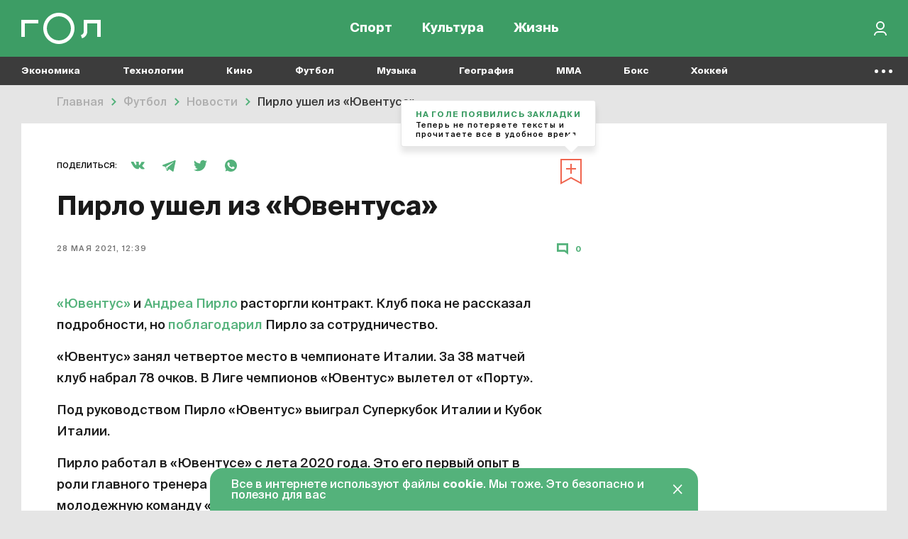

--- FILE ---
content_type: text/html; charset=UTF-8
request_url: https://gol.ru/news/11580-pirlo-usel-iz-uventusa
body_size: 14446
content:
<!DOCTYPE html>
<html>
<head>
        <script>
    window.dataLayer = [];
    window.ym_user_params = 'Guest';
    </script>
    <meta charset="UTF-8">
    <meta name="viewport" content="width=device-width, initial-scale=1, maximum-scale=1">
    <meta name="facebook-domain-verification" content="6gkpq6el7kvacej5yhyurrt74th5s0"/>
    <meta name="yandex-verification" content="32d5fb1824b9091c"/>
    <meta name="verify-admitad" content="04c2f1db67"/>
    <meta name="csrf-param" content="_csrf-frontend">
<meta name="csrf-token" content="J10PQy_Em4zVU-TDQTxraCxH7bpA3V7SvEBTYtevmt1qNX8tTOn3v5s03bYQc1IiYBWegy6tG-D1LRsLtder8A==">
    <title>Пирло ушел из «Ювентуса» | Гол.ру</title>
    <meta name="description" content="«Ювентус» и Андреа Пирло расторгли контракт.  Клуб пока не дал подробности, но поблагодарил Пирло за сотрудничество. «Ювентус» занял четвертое место в чемпионате Италии.  За 38 матчей клуб набрал 78 очков. В Лиге чемпионов «Ювентус» вылетел от «Порту». Пирло работал в «Ювентусе» с лета 2020 года.  Это его первый опыт в роли главного тренера первой команды.">
<meta property="og:title" content="Пирло ушел из «Ювентуса»">
<meta property="og:url" content="https://gol.ru/news/11580-pirlo-usel-iz-uventusa">
<meta property="og:image" content="https://165dc6ae-1b27-4856-8ca7-b1edf208847c.selcdn.net/images/original/materials/socials/11580/fb55c74ce1c3fad87735b97d79246885c2.jpg">
<meta property="og:image:alt" content="Пирло ушел из «Ювентуса»">
<meta property="og:image:type" content="image/jpeg">
<meta property="og:image:width" content="1200">
<meta property="og:image:height" content="630">
<meta property="og:type" content="article">
<meta property="og:description" content="Клуб поблагодарил его заявлением на сайте.">
<meta property="twitter:card" content="summary_large_image">
<meta property="twitter:site" content="@Golrusuper">
<meta property="twitter:title" content="Пирло ушел из «Ювентуса»">
<meta property="twitter:description" content="Клуб поблагодарил его заявлением на сайте.">
<meta property="twitter:image" content="https://165dc6ae-1b27-4856-8ca7-b1edf208847c.selcdn.net/images/original/materials/socials/11580/fb55c74ce1c3fad87735b97d79246885c2.jpg">
<meta property="twitter:creator" content="@Golrusuper">
<meta property="twitter:image:alt" content="Пирло ушел из «Ювентуса»">
<meta property="twitter:url" content="https://gol.ru/news/11580-pirlo-usel-iz-uventusa">
<meta property="vk:image" content="https://165dc6ae-1b27-4856-8ca7-b1edf208847c.selcdn.net/images/original/materials/socials/11580/vk3ae13c12b789a5c2d9811c478389ec4d.jpg">
<link href="//top-fwz1.mail.ru" rel="preconnect">
<link href="//mc.yandex.ru" rel="preconnect">
<link href="//www.google-analytics.com" rel="preconnect">
<link href="//googletagmanager.com" rel="preconnect">
<link href="https://165dc6ae-1b27-4856-8ca7-b1edf208847c.selcdn.net" rel="preconnect">
<link href="https://gol.ru/news/11580-pirlo-usel-iz-uventusa" rel="canonical">
<link href="https://gol.ru/news/11580/amp?type=amp" rel="amphtml">
<link href="https://gol.ru/news-google/rss.xml" rel="self">
<link href="https://pubsubhubbub.appspot.com/" rel="hub">
<link href="https://google.com" rel="dns-prefetch" crossorigin="">
<link href="https://vk.com" rel="dns-prefetch" crossorigin="">
<link href="https://instagram.com" rel="dns-prefetch" crossorigin="">
<link href="https://twitter.com" rel="dns-prefetch" crossorigin="">
<link href="https://youtube.com" rel="dns-prefetch" crossorigin="">
<link href="/favicon/favicon_32.png" rel="icon" sizes="32x32">
<link href="/favicon/favicon_48.png" rel="icon" sizes="48x48">
<link href="/favicon/favicon_96.png" rel="icon" sizes="96x96">
<link href="/favicon/favicon_144.png" rel="icon" sizes="144x144">
<link href="/favicon/favicon_192.png" rel="icon" sizes="192x192">
<link href="/favicon/favicon_256.png" rel="icon" sizes="256x256">
<link href="/favicon/favicon_384.png" rel="icon" sizes="384x384">
<link href="/favicon/favicon_512.png" rel="icon" sizes="512x512">
<link href="/favicon/favicon_57.png" rel="apple-touch-icon" sizes="57x57">
<link href="/favicon/favicon_60.png" rel="apple-touch-icon" sizes="60x60">
<link href="/favicon/favicon_72.png" rel="apple-touch-icon" sizes="72x72">
<link href="/favicon/favicon_76.png" rel="apple-touch-icon" sizes="76x76">
<link href="/favicon/favicon_114.png" rel="apple-touch-icon" sizes="114x114">
<link href="/favicon/favicon_120.png" rel="apple-touch-icon" sizes="120x120">
<link href="/favicon/favicon_152.png" rel="apple-touch-icon" sizes="152x152">
<link href="/favicon/favicon_180.png" rel="apple-touch-icon" sizes="180x180">
<link href="https://165dc6ae-1b27-4856-8ca7-b1edf208847c.selcdn.net/dist/assets/materials.js?v=1744291362" rel="preload" as="script">
<link href="https://165dc6ae-1b27-4856-8ca7-b1edf208847c.selcdn.net/dist/assets/materials.css?v=1744291362" rel="preload" as="style">
<link href="https://www.google.com/recaptcha/api.js" rel="preload" as="script">
<link href="https://165dc6ae-1b27-4856-8ca7-b1edf208847c.selcdn.net/dist/assets/materials.css?v=1744291362" rel="stylesheet">
<script src="https://yandex.ru/ads/system/header-bidding.js" async="async"></script>
<script src="https://ads.digitalcaramel.com/js/gol.ru.js" async="async"></script>    
<!-- Google Tag Manager -->
<script>(function(w,d,s,l,i){w[l]=w[l]||[];w[l].push({'gtm.start':
            new Date().getTime(),event:'gtm.js'});var f=d.getElementsByTagName(s)[0],
        j=d.createElement(s),dl=l!='dataLayer'?'&l='+l:'';j.async=true;j.src=
        'https://www.googletagmanager.com/gtm.js?id='+i+dl;f.parentNode.insertBefore(j,f);
    })(window,document,'script','dataLayer','GTM-KR4J5C3');</script>
<!-- End Google Tag Manager -->
    
<!-- Yandex.RTB -->
<script>window.yaContextCb=window.yaContextCb||[]</script>
<script src="https://yandex.ru/ads/system/context.js" async></script>

    
    
    <script type="text/javascript">
        window.httpAccept = 'text/html,application/xhtml+xml,application/xml;q=0.9,image/webp,image/apng,*/*;q=0.8,application/signed-exchange;v=b3;q=0.9';
    </script>
</head>
<body class="wrapper">

<!-- Google Tag Manager (noscript) -->
<noscript><iframe src="https://www.googletagmanager.com/ns.html?id=GTM-KR4J5C3"
                  height="0" width="0" style="display:none;visibility:hidden"></iframe></noscript>
<!-- End Google Tag Manager (noscript) -->

<header id="wrapper__header" class="wrapper__header">
    

<div class="header-wrapper">
    <nav class="header">
        <div class="header__inner">
            <div class="header__logo">
                <a href="/"><div class="header__logo-inner"></div></a>            </div>
            <div class="header__menu-wrapper">
                
<div class="header-menu">
            <div class="header-menu__item-wrapper header-menu__item-wrapper--temporarily-hide ">
            
<div class="header-menu-item   ">
    <a href="/my-gol" rel="" style="">Moй гол</a></div>
        </div>
            <div class="header-menu__item-wrapper  ">
            
<div class="header-menu-item   ">
    <a href="/sport" rel="" style="">Спорт</a></div>
        </div>
            <div class="header-menu__item-wrapper  ">
            
<div class="header-menu-item   ">
    <a href="/culture" rel="" style="">Культура</a></div>
        </div>
            <div class="header-menu__item-wrapper  ">
            
<div class="header-menu-item   ">
    <a href="/life" rel="" style="">Жизнь</a></div>
        </div>
    </div>
            </div>

            <div class="header__right-part">
                <div class="header__actions-wrapper">
                    
<div class="header-search"></div>
                                        
    <div class="header-in-out header-in-out__signin" data-tooltip="Войти">
        <button type="button" id="signin-button" data-toggle="modal" data-target="#signup-social" data-modal="color"></button>    </div>
                </div>
            </div>
        </div>
    </nav>
    <nav class="header-mobile">
        <div class="header-mobile__inner">
            
<div class="header-menu">
            <div class="header-menu__item-wrapper header-menu__item-wrapper--temporarily-hide ">
            
<div class="header-menu-item   ">
    <a href="/my-gol" rel="" style="">Moй гол</a></div>
        </div>
            <div class="header-menu__item-wrapper  ">
            
<div class="header-menu-item   ">
    <a href="/sport" rel="" style="">Спорт</a></div>
        </div>
            <div class="header-menu__item-wrapper  ">
            
<div class="header-menu-item   ">
    <a href="/culture" rel="" style="">Культура</a></div>
        </div>
            <div class="header-menu__item-wrapper  ">
            
<div class="header-menu-item   ">
    <a href="/life" rel="" style="">Жизнь</a></div>
        </div>
    </div>
        </div>
    </nav>
</div>

<div class="nav-list--hidden">
            <div class="nav-list__item dropdown " data-container-id="nav-list-item-1"><a class="nav-list__item-link" href="https://gol.ru/economy">Экономика</a><div class="nav-list__item-dropdown dropdown-menu">
    <div class="nav-list-dropdown">
        <div class="nav-list-dropdown__side">
                            <div class="nav-list-dropdown__side-item"><a href="https://gol.ru/economy/materials">Материалы</a></div>                    </div>
        <div class="nav-list-dropdown__body">
            <div class="nav-list-dropdown__columns">
                                                                </div>
        </div>
    </div>
</div>
</div>            <div class="nav-list__item dropdown " data-container-id="nav-list-item-2"><a class="nav-list__item-link" href="https://gol.ru/technology">Технологии</a><div class="nav-list__item-dropdown dropdown-menu">
    <div class="nav-list-dropdown">
        <div class="nav-list-dropdown__side">
                            <div class="nav-list-dropdown__side-item"><a href="https://gol.ru/technology/materials">Материалы</a></div>                    </div>
        <div class="nav-list-dropdown__body">
            <div class="nav-list-dropdown__columns">
                                                                                                    </div>
        </div>
    </div>
</div>
</div>            <div class="nav-list__item dropdown " data-container-id="nav-list-item-3"><a class="nav-list__item-link" href="https://gol.ru/movie">Кино</a><div class="nav-list__item-dropdown dropdown-menu">
    <div class="nav-list-dropdown">
        <div class="nav-list-dropdown__side">
                            <div class="nav-list-dropdown__side-item"><a href="https://gol.ru/movie/materials">Материалы</a></div>                            <div class="nav-list-dropdown__side-item"><a href="https://gol.ru/movie/news">Новости</a></div>                    </div>
        <div class="nav-list-dropdown__body">
            <div class="nav-list-dropdown__columns">
                            </div>
        </div>
    </div>
</div>
</div>            <div class="nav-list__item dropdown " data-container-id="nav-list-item-4"><a class="nav-list__item-link" href="https://gol.ru/football">Футбол</a><div class="nav-list__item-dropdown dropdown-menu">
    <div class="nav-list-dropdown">
        <div class="nav-list-dropdown__side">
                            <div class="nav-list-dropdown__side-item"><a href="https://gol.ru/football/team">Сборные</a></div>                            <div class="nav-list-dropdown__side-item"><a href="https://gol.ru/football/clubs">Клубы</a></div>                            <div class="nav-list-dropdown__side-item"><a href="https://gol.ru/football/match">Матчи</a></div>                            <div class="nav-list-dropdown__side-item"><a href="https://gol.ru/football/schedule">Календарь</a></div>                            <div class="nav-list-dropdown__side-item"><a href="https://gol.ru/football/results">Результаты</a></div>                            <div class="nav-list-dropdown__side-item"><a href="https://gol.ru/football/materials">Материалы</a></div>                            <div class="nav-list-dropdown__side-item"><a href="https://gol.ru/football/news">Новости</a></div>                            <div class="nav-list-dropdown__side-item"><a href="https://gol.ru/football/footballers">Футболисты</a></div>                            <div class="nav-list-dropdown__side-item"><a href="https://gol.ru/football/tournament">Турниры</a></div>                            <div class="nav-list-dropdown__side-item"><a href="https://gol.ru/football/table">Таблица</a></div>                    </div>
        <div class="nav-list-dropdown__body">
            <div class="nav-list-dropdown__columns">
                                                                                                            
<div class="nav-list-dropdown__column">
            <a href="https://gol.ru/football/tournament/liga-cempionov" class="nav-list-dropdown__column-item">
            <div class="nav-list-dropdown__column-image nav-list-dropdown__column-image--tournament">
                            </div>
            <div class="nav-list-dropdown__column-title">Лига чемпионов</div>
        </a>
            <a href="https://gol.ru/football/clubs/slaviamozyr" class="nav-list-dropdown__column-item">
            <div class="nav-list-dropdown__column-image nav-list-dropdown__column-image--tournament">
                            </div>
            <div class="nav-list-dropdown__column-title">Славия Мозырь</div>
        </a>
            <a href="https://gol.ru/football/coach/feliksmagat" class="nav-list-dropdown__column-item">
            <div class="nav-list-dropdown__column-image nav-list-dropdown__column-image--tournament">
                            </div>
            <div class="nav-list-dropdown__column-title">Феликс Магат</div>
        </a>
            <a href="https://gol.ru/football/footballers/nolbertosolano" class="nav-list-dropdown__column-item">
            <div class="nav-list-dropdown__column-image nav-list-dropdown__column-image--tournament">
                            </div>
            <div class="nav-list-dropdown__column-title">Нолберто Солано</div>
        </a>
            <a href="https://gol.ru/football/footballers/urijzevnov" class="nav-list-dropdown__column-item">
            <div class="nav-list-dropdown__column-image nav-list-dropdown__column-image--tournament">
                            </div>
            <div class="nav-list-dropdown__column-title">Юрий Жевнов</div>
        </a>
            <a href="https://gol.ru/football/clubs/dinamominsk" class="nav-list-dropdown__column-item">
            <div class="nav-list-dropdown__column-image nav-list-dropdown__column-image--tournament">
                            </div>
            <div class="nav-list-dropdown__column-title">Динамо Минск</div>
        </a>
            <a href="https://gol.ru/football/clubs/naftan" class="nav-list-dropdown__column-item">
            <div class="nav-list-dropdown__column-image nav-list-dropdown__column-image--tournament">
                            </div>
            <div class="nav-list-dropdown__column-title">Нафтан</div>
        </a>
            <a href="https://gol.ru/football/clubs/sluck" class="nav-list-dropdown__column-item">
            <div class="nav-list-dropdown__column-image nav-list-dropdown__column-image--tournament">
                            </div>
            <div class="nav-list-dropdown__column-title">Слуцк</div>
        </a>
            <a href="https://gol.ru/football/footballers/dzejkoblekheto" class="nav-list-dropdown__column-item">
            <div class="nav-list-dropdown__column-image nav-list-dropdown__column-image--tournament">
                            </div>
            <div class="nav-list-dropdown__column-title">Джейкоб Лекхето</div>
        </a>
            <a href="https://gol.ru/football/footballers/raul" class="nav-list-dropdown__column-item">
            <div class="nav-list-dropdown__column-image nav-list-dropdown__column-image--tournament">
                            </div>
            <div class="nav-list-dropdown__column-title">Рауль</div>
        </a>
            <a href="https://gol.ru/football/person/aleksanderceferin" class="nav-list-dropdown__column-item">
            <div class="nav-list-dropdown__column-image nav-list-dropdown__column-image--tournament">
                            </div>
            <div class="nav-list-dropdown__column-title">Александер Чеферин</div>
        </a>
            <a href="https://gol.ru/football/footballers/mariogetce" class="nav-list-dropdown__column-item">
            <div class="nav-list-dropdown__column-image nav-list-dropdown__column-image--tournament">
                            </div>
            <div class="nav-list-dropdown__column-title">Марио Гетце</div>
        </a>
    </div>
                                                                        
<div class="nav-list-dropdown__column">
            <a href="/football/tournament/rpl" class="nav-list-dropdown__column-item">
            <div class="nav-list-dropdown__column-image nav-list-dropdown__column-image--tournament">
                                    <noscript class="loading-lazy">
                        <img src="https://165dc6ae-1b27-4856-8ca7-b1edf208847c.selcdn.net/images/original/divisions/logos/1/88.webp" alt="РПЛ Турнир" loading="lazy">                    </noscript>
                            </div>
            <div class="nav-list-dropdown__column-title">РПЛ</div>
        </a>
            <a href="/football/tournament/champions-league" class="nav-list-dropdown__column-item">
            <div class="nav-list-dropdown__column-image nav-list-dropdown__column-image--tournament">
                                    <noscript class="loading-lazy">
                        <img src="https://165dc6ae-1b27-4856-8ca7-b1edf208847c.selcdn.net/images/original/divisions/logos/4/90.webp" alt="Лига чемпионов Турнир" loading="lazy">                    </noscript>
                            </div>
            <div class="nav-list-dropdown__column-title">Лига чемпионов</div>
        </a>
            <a href="/football/tournament/europa-league" class="nav-list-dropdown__column-item">
            <div class="nav-list-dropdown__column-image nav-list-dropdown__column-image--tournament">
                                    <noscript class="loading-lazy">
                        <img src="https://165dc6ae-1b27-4856-8ca7-b1edf208847c.selcdn.net/images/original/divisions/logos/5/91.webp" alt="Лига Европы Турнир" loading="lazy">                    </noscript>
                            </div>
            <div class="nav-list-dropdown__column-title">Лига Европы</div>
        </a>
            <a href="/football/tournament/europa-conference-league" class="nav-list-dropdown__column-item">
            <div class="nav-list-dropdown__column-image nav-list-dropdown__column-image--tournament">
                                    <noscript class="loading-lazy">
                        <img src="https://165dc6ae-1b27-4856-8ca7-b1edf208847c.selcdn.net/images/original/divisions/logos/41/116.webp" alt="Лига конференций Турнир" loading="lazy">                    </noscript>
                            </div>
            <div class="nav-list-dropdown__column-title">Лига конференций</div>
        </a>
            <a href="/football/tournament/epl" class="nav-list-dropdown__column-item">
            <div class="nav-list-dropdown__column-image nav-list-dropdown__column-image--tournament">
                                    <noscript class="loading-lazy">
                        <img src="https://165dc6ae-1b27-4856-8ca7-b1edf208847c.selcdn.net/images/original/divisions/logos/2/92.webp" alt="АПЛ Турнир" loading="lazy">                    </noscript>
                            </div>
            <div class="nav-list-dropdown__column-title">АПЛ</div>
        </a>
            <a href="/football/tournament/seria-a" class="nav-list-dropdown__column-item">
            <div class="nav-list-dropdown__column-image nav-list-dropdown__column-image--tournament">
                                    <noscript class="loading-lazy">
                        <img src="https://165dc6ae-1b27-4856-8ca7-b1edf208847c.selcdn.net/images/original/divisions/logos/6/93.webp" alt="Серия А Турнир" loading="lazy">                    </noscript>
                            </div>
            <div class="nav-list-dropdown__column-title">Серия А</div>
        </a>
            <a href="/football/tournament/primera" class="nav-list-dropdown__column-item">
            <div class="nav-list-dropdown__column-image nav-list-dropdown__column-image--tournament">
                                    <noscript class="loading-lazy">
                        <img src="https://165dc6ae-1b27-4856-8ca7-b1edf208847c.selcdn.net/images/original/divisions/logos/8/94.webp" alt="Примера Турнир" loading="lazy">                    </noscript>
                            </div>
            <div class="nav-list-dropdown__column-title">Примера</div>
        </a>
            <a href="/football/tournament/bundesliga" class="nav-list-dropdown__column-item">
            <div class="nav-list-dropdown__column-image nav-list-dropdown__column-image--tournament">
                                    <noscript class="loading-lazy">
                        <img src="https://165dc6ae-1b27-4856-8ca7-b1edf208847c.selcdn.net/images/original/divisions/logos/7/95.webp" alt="Бундеслига Турнир" loading="lazy">                    </noscript>
                            </div>
            <div class="nav-list-dropdown__column-title">Бундеслига</div>
        </a>
            <a href="/football/tournament/ligue-1" class="nav-list-dropdown__column-item">
            <div class="nav-list-dropdown__column-image nav-list-dropdown__column-image--tournament">
                                    <noscript class="loading-lazy">
                        <img src="https://165dc6ae-1b27-4856-8ca7-b1edf208847c.selcdn.net/images/original/divisions/logos/9/96.webp" alt="Лига 1 Турнир" loading="lazy">                    </noscript>
                            </div>
            <div class="nav-list-dropdown__column-title">Лига 1</div>
        </a>
            <a href="/football/tournament/fnl" class="nav-list-dropdown__column-item">
            <div class="nav-list-dropdown__column-image nav-list-dropdown__column-image--tournament">
                                    <noscript class="loading-lazy">
                        <img src="https://165dc6ae-1b27-4856-8ca7-b1edf208847c.selcdn.net/images/original/divisions/logos/17/97.webp" alt="Первая лига Турнир" loading="lazy">                    </noscript>
                            </div>
            <div class="nav-list-dropdown__column-title">Первая лига</div>
        </a>
            <a href="/football/tournament/cup-premier" class="nav-list-dropdown__column-item">
            <div class="nav-list-dropdown__column-image nav-list-dropdown__column-image--tournament">
                                    <noscript class="loading-lazy">
                        <img src="https://165dc6ae-1b27-4856-8ca7-b1edf208847c.selcdn.net/images/original/divisions/logos/44/123.webp" alt="Кубок PARI Премьер Турнир" loading="lazy">                    </noscript>
                            </div>
            <div class="nav-list-dropdown__column-title">Кубок PARI Премьер</div>
        </a>
    </div>
                            </div>
        </div>
    </div>
</div>
</div>            <div class="nav-list__item dropdown " data-container-id="nav-list-item-5"><a class="nav-list__item-link" href="https://gol.ru/music">Музыка</a><div class="nav-list__item-dropdown dropdown-menu">
    <div class="nav-list-dropdown">
        <div class="nav-list-dropdown__side">
                            <div class="nav-list-dropdown__side-item"><a href="https://gol.ru/music/materials">Материалы</a></div>                            <div class="nav-list-dropdown__side-item"><a href="https://gol.ru/music/news">Новости</a></div>                    </div>
        <div class="nav-list-dropdown__body">
            <div class="nav-list-dropdown__columns">
                            </div>
        </div>
    </div>
</div>
</div>            <div class="nav-list__item dropdown " data-container-id="nav-list-item-6"><a class="nav-list__item-link" href="https://gol.ru/geography">География</a><div class="nav-list__item-dropdown dropdown-menu">
    <div class="nav-list-dropdown">
        <div class="nav-list-dropdown__side">
                            <div class="nav-list-dropdown__side-item"><a href="https://gol.ru/geography/materials">Материалы</a></div>                    </div>
        <div class="nav-list-dropdown__body">
            <div class="nav-list-dropdown__columns">
                                                                                                    </div>
        </div>
    </div>
</div>
</div>            <div class="nav-list__item dropdown " data-container-id="nav-list-item-7"><a class="nav-list__item-link" href="https://gol.ru/mma">MMA</a><div class="nav-list__item-dropdown dropdown-menu">
    <div class="nav-list-dropdown">
        <div class="nav-list-dropdown__side">
                            <div class="nav-list-dropdown__side-item"><a href="https://gol.ru/mma/materials">Материалы</a></div>                            <div class="nav-list-dropdown__side-item"><a href="https://gol.ru/mma/news">Новости</a></div>                    </div>
        <div class="nav-list-dropdown__body">
            <div class="nav-list-dropdown__columns">
                            </div>
        </div>
    </div>
</div>
</div>            <div class="nav-list__item dropdown " data-container-id="nav-list-item-8"><a class="nav-list__item-link" href="https://gol.ru/boxing">Бокс</a><div class="nav-list__item-dropdown dropdown-menu">
    <div class="nav-list-dropdown">
        <div class="nav-list-dropdown__side">
                            <div class="nav-list-dropdown__side-item"><a href="https://gol.ru/boxing/materials">Материалы</a></div>                            <div class="nav-list-dropdown__side-item"><a href="https://gol.ru/boxing/news">Новости</a></div>                    </div>
        <div class="nav-list-dropdown__body">
            <div class="nav-list-dropdown__columns">
                            </div>
        </div>
    </div>
</div>
</div>            <div class="nav-list__item dropdown " data-container-id="nav-list-item-9"><a class="nav-list__item-link" href="https://gol.ru/hockey">Хоккей</a><div class="nav-list__item-dropdown dropdown-menu">
    <div class="nav-list-dropdown">
        <div class="nav-list-dropdown__side">
                            <div class="nav-list-dropdown__side-item"><a href="https://gol.ru/hockey/materials">Материалы</a></div>                            <div class="nav-list-dropdown__side-item"><a href="https://gol.ru/hockey/news">Новости</a></div>                    </div>
        <div class="nav-list-dropdown__body">
            <div class="nav-list-dropdown__columns">
                            </div>
        </div>
    </div>
</div>
</div>            <div class="nav-list__item dropdown " data-container-id="nav-list-item-10"><a class="nav-list__item-link" href="https://gol.ru/space">Космос</a><div class="nav-list__item-dropdown dropdown-menu">
    <div class="nav-list-dropdown">
        <div class="nav-list-dropdown__side">
                            <div class="nav-list-dropdown__side-item"><a href="https://gol.ru/space/materials">Материалы</a></div>                    </div>
        <div class="nav-list-dropdown__body">
            <div class="nav-list-dropdown__columns">
                                                                                                    </div>
        </div>
    </div>
</div>
</div>            <div class="nav-list__item dropdown " data-container-id="nav-list-item-11"><a class="nav-list__item-link" href="https://gol.ru/chto-gde-kogda">ЧГК</a><div class="nav-list__item-dropdown dropdown-menu">
    <div class="nav-list-dropdown">
        <div class="nav-list-dropdown__side">
                            <div class="nav-list-dropdown__side-item"><a href="https://gol.ru/chto-gde-kogda/materials">Материалы</a></div>                            <div class="nav-list-dropdown__side-item"><a href="https://gol.ru/chto-gde-kogda/news">Новости</a></div>                    </div>
        <div class="nav-list-dropdown__body">
            <div class="nav-list-dropdown__columns">
                            </div>
        </div>
    </div>
</div>
</div>            <div class="nav-list__item dropdown " data-container-id="nav-list-item-12"><a class="nav-list__item-link" href="https://gol.ru/figure-skating">Фигурное катание</a><div class="nav-list__item-dropdown dropdown-menu">
    <div class="nav-list-dropdown">
        <div class="nav-list-dropdown__side">
                            <div class="nav-list-dropdown__side-item"><a href="https://gol.ru/figure-skating/materials">Материалы</a></div>                            <div class="nav-list-dropdown__side-item"><a href="https://gol.ru/figure-skating/news">Новости</a></div>                    </div>
        <div class="nav-list-dropdown__body">
            <div class="nav-list-dropdown__columns">
                            </div>
        </div>
    </div>
</div>
</div>            <div class="nav-list__item dropdown " data-container-id="nav-list-item-13"><a class="nav-list__item-link" href="https://gol.ru/politics">Политика</a><div class="nav-list__item-dropdown dropdown-menu">
    <div class="nav-list-dropdown">
        <div class="nav-list-dropdown__side">
                            <div class="nav-list-dropdown__side-item"><a href="https://gol.ru/politics/materials">Материалы</a></div>                            <div class="nav-list-dropdown__side-item"><a href="https://gol.ru/politics/news">Новости</a></div>                    </div>
        <div class="nav-list-dropdown__body">
            <div class="nav-list-dropdown__columns">
                            </div>
        </div>
    </div>
</div>
</div>            <div class="nav-list__item dropdown " data-container-id="nav-list-item-14"><a class="nav-list__item-link" href="https://gol.ru/basketball">Баскетбол</a><div class="nav-list__item-dropdown dropdown-menu">
    <div class="nav-list-dropdown">
        <div class="nav-list-dropdown__side">
                            <div class="nav-list-dropdown__side-item"><a href="https://gol.ru/basketball/materials">Материалы</a></div>                            <div class="nav-list-dropdown__side-item"><a href="https://gol.ru/basketball/news">Новости</a></div>                    </div>
        <div class="nav-list-dropdown__body">
            <div class="nav-list-dropdown__columns">
                            </div>
        </div>
    </div>
</div>
</div>            <div class="nav-list__item dropdown " data-container-id="nav-list-item-15"><a class="nav-list__item-link" href="https://gol.ru/f1-championship">Формула 1</a><div class="nav-list__item-dropdown dropdown-menu">
    <div class="nav-list-dropdown">
        <div class="nav-list-dropdown__side">
                            <div class="nav-list-dropdown__side-item"><a href="https://gol.ru/f1-championship/materials">Материалы</a></div>                            <div class="nav-list-dropdown__side-item"><a href="https://gol.ru/f1-championship/news">Новости</a></div>                    </div>
        <div class="nav-list-dropdown__body">
            <div class="nav-list-dropdown__columns">
                            </div>
        </div>
    </div>
</div>
</div>            <div class="nav-list__item dropdown " data-container-id="nav-list-item-16"><a class="nav-list__item-link" href="https://gol.ru/athletics">Легкая атлетика</a><div class="nav-list__item-dropdown dropdown-menu">
    <div class="nav-list-dropdown">
        <div class="nav-list-dropdown__side">
                            <div class="nav-list-dropdown__side-item"><a href="https://gol.ru/athletics/materials">Материалы</a></div>                            <div class="nav-list-dropdown__side-item"><a href="https://gol.ru/athletics/news">Новости</a></div>                    </div>
        <div class="nav-list-dropdown__body">
            <div class="nav-list-dropdown__columns">
                            </div>
        </div>
    </div>
</div>
</div>            <div class="nav-list__item dropdown " data-container-id="nav-list-item-17"><a class="nav-list__item-link" href="https://gol.ru/biathlon">Биатлон</a><div class="nav-list__item-dropdown dropdown-menu">
    <div class="nav-list-dropdown">
        <div class="nav-list-dropdown__side">
                            <div class="nav-list-dropdown__side-item"><a href="https://gol.ru/biathlon/materials">Материалы</a></div>                            <div class="nav-list-dropdown__side-item"><a href="https://gol.ru/biathlon/news">Новости</a></div>                    </div>
        <div class="nav-list-dropdown__body">
            <div class="nav-list-dropdown__columns">
                            </div>
        </div>
    </div>
</div>
</div>            <div class="nav-list__item dropdown " data-container-id="nav-list-item-18"><a class="nav-list__item-link" href="https://gol.ru/aquatics">Водные виды</a><div class="nav-list__item-dropdown dropdown-menu">
    <div class="nav-list-dropdown">
        <div class="nav-list-dropdown__side">
                            <div class="nav-list-dropdown__side-item"><a href="https://gol.ru/aquatics/materials">Материалы</a></div>                            <div class="nav-list-dropdown__side-item"><a href="https://gol.ru/aquatics/news">Новости</a></div>                    </div>
        <div class="nav-list-dropdown__body">
            <div class="nav-list-dropdown__columns">
                            </div>
        </div>
    </div>
</div>
</div>            <div class="nav-list__item dropdown " data-container-id="nav-list-item-19"><a class="nav-list__item-link" href="https://gol.ru/cybersport">Киберспорт</a><div class="nav-list__item-dropdown dropdown-menu">
    <div class="nav-list-dropdown">
        <div class="nav-list-dropdown__side">
                            <div class="nav-list-dropdown__side-item"><a href="https://gol.ru/cybersport/materials">Материалы</a></div>                            <div class="nav-list-dropdown__side-item"><a href="https://gol.ru/cybersport/news">Новости</a></div>                    </div>
        <div class="nav-list-dropdown__body">
            <div class="nav-list-dropdown__columns">
                            </div>
        </div>
    </div>
</div>
</div>            <div class="nav-list__item dropdown " data-container-id="nav-list-item-20"><a class="nav-list__item-link" href="https://gol.ru/literature">Литература</a><div class="nav-list__item-dropdown dropdown-menu">
    <div class="nav-list-dropdown">
        <div class="nav-list-dropdown__side">
                            <div class="nav-list-dropdown__side-item"><a href="https://gol.ru/literature/materials">Материалы</a></div>                    </div>
        <div class="nav-list-dropdown__body">
            <div class="nav-list-dropdown__columns">
                                                                </div>
        </div>
    </div>
</div>
</div>            <div class="nav-list__item dropdown " data-container-id="nav-list-item-21"><a class="nav-list__item-link" href="https://gol.ru/medicine">Медицина</a><div class="nav-list__item-dropdown dropdown-menu">
    <div class="nav-list-dropdown">
        <div class="nav-list-dropdown__side">
                            <div class="nav-list-dropdown__side-item"><a href="https://gol.ru/medicine/materials">Материалы</a></div>                            <div class="nav-list-dropdown__side-item"><a href="https://gol.ru/medicine/news">Новости</a></div>                    </div>
        <div class="nav-list-dropdown__body">
            <div class="nav-list-dropdown__columns">
                            </div>
        </div>
    </div>
</div>
</div>            <div class="nav-list__item dropdown " data-container-id="nav-list-item-22"><a class="nav-list__item-link" href="https://gol.ru/volleyball">Волейбол</a><div class="nav-list__item-dropdown dropdown-menu">
    <div class="nav-list-dropdown">
        <div class="nav-list-dropdown__side">
                            <div class="nav-list-dropdown__side-item"><a href="https://gol.ru/volleyball/materials">Материалы</a></div>                            <div class="nav-list-dropdown__side-item"><a href="https://gol.ru/volleyball/news">Новости</a></div>                    </div>
        <div class="nav-list-dropdown__body">
            <div class="nav-list-dropdown__columns">
                            </div>
        </div>
    </div>
</div>
</div>            <div class="nav-list__item dropdown " data-container-id="nav-list-item-23"><a class="nav-list__item-link" href="https://gol.ru/tennis">Теннис</a><div class="nav-list__item-dropdown dropdown-menu">
    <div class="nav-list-dropdown">
        <div class="nav-list-dropdown__side">
                            <div class="nav-list-dropdown__side-item"><a href="https://gol.ru/tennis/materials">Материалы</a></div>                            <div class="nav-list-dropdown__side-item"><a href="https://gol.ru/tennis/news">Новости</a></div>                    </div>
        <div class="nav-list-dropdown__body">
            <div class="nav-list-dropdown__columns">
                            </div>
        </div>
    </div>
</div>
</div>            <div class="nav-list__item dropdown " data-container-id="nav-list-item-24"><a class="nav-list__item-link" href="https://gol.ru/olympic/2022">Олимпиада</a><div class="nav-list__item-dropdown dropdown-menu">
    <div class="nav-list-dropdown">
        <div class="nav-list-dropdown__side">
                            <div class="nav-list-dropdown__side-item"><a href="https://gol.ru/olympic/2022/materials">Материалы</a></div>                            <div class="nav-list-dropdown__side-item"><a href="https://gol.ru/olympic/2022/news">Новости</a></div>                            <div class="nav-list-dropdown__side-item"><a href="https://gol.ru/olympic/2022/sports">Виды спорта</a></div>                            <div class="nav-list-dropdown__side-item"><a href="https://gol.ru/olympic/2022/schedule">Расписание</a></div>                            <div class="nav-list-dropdown__side-item"><a href="https://gol.ru/olympic/2022/standing">Медали</a></div>                    </div>
        <div class="nav-list-dropdown__body">
            <div class="nav-list-dropdown__columns">
                                                                                                                                        </div>
        </div>
    </div>
</div>
</div>            <div class="nav-list__item dropdown " data-container-id="nav-list-item-25"><a class="nav-list__item-link" href="https://gol.ru/covid-19">Коронавирус</a><div class="nav-list__item-dropdown dropdown-menu">
    <div class="nav-list-dropdown">
        <div class="nav-list-dropdown__side">
                            <div class="nav-list-dropdown__side-item"><a href="https://gol.ru/covid-19/materials">Материалы</a></div>                            <div class="nav-list-dropdown__side-item"><a href="https://gol.ru/covid-19/news">Новости</a></div>                    </div>
        <div class="nav-list-dropdown__body">
            <div class="nav-list-dropdown__columns">
                            </div>
        </div>
    </div>
</div>
</div>            <div class="nav-list__item dropdown " data-container-id="nav-list-item-26"><a class="nav-list__item-link" href="https://gol.ru/clothes">Одежда</a><div class="nav-list__item-dropdown dropdown-menu">
    <div class="nav-list-dropdown">
        <div class="nav-list-dropdown__side">
                            <div class="nav-list-dropdown__side-item"><a href="https://gol.ru/clothes/materials">Материалы</a></div>                            <div class="nav-list-dropdown__side-item"><a href="https://gol.ru/clothes/news">Новости</a></div>                    </div>
        <div class="nav-list-dropdown__body">
            <div class="nav-list-dropdown__columns">
                            </div>
        </div>
    </div>
</div>
</div>            <div class="nav-list__item dropdown " data-container-id="nav-list-item-27"><a class="nav-list__item-link" href="https://gol.ru/art">Живопись</a><div class="nav-list__item-dropdown dropdown-menu">
    <div class="nav-list-dropdown">
        <div class="nav-list-dropdown__side">
                            <div class="nav-list-dropdown__side-item"><a href="https://gol.ru/art/materials">Материалы</a></div>                    </div>
        <div class="nav-list-dropdown__body">
            <div class="nav-list-dropdown__columns">
                            </div>
        </div>
    </div>
</div>
</div>            <div class="nav-list__item dropdown " data-container-id="nav-list-item-28"><a class="nav-list__item-link" href="https://gol.ru/standup">Стендап</a><div class="nav-list__item-dropdown dropdown-menu">
    <div class="nav-list-dropdown">
        <div class="nav-list-dropdown__side">
                            <div class="nav-list-dropdown__side-item"><a href="https://gol.ru/standup/materials">Материалы</a></div>                            <div class="nav-list-dropdown__side-item"><a href="https://gol.ru/standup/news">Новости</a></div>                    </div>
        <div class="nav-list-dropdown__body">
            <div class="nav-list-dropdown__columns">
                            </div>
        </div>
    </div>
</div>
</div>            <div class="nav-list__item dropdown " data-container-id="nav-list-item-29"><a class="nav-list__item-link" href="https://gol.ru/games">Игры</a><div class="nav-list__item-dropdown dropdown-menu">
    <div class="nav-list-dropdown">
        <div class="nav-list-dropdown__side">
                            <div class="nav-list-dropdown__side-item"><a href="https://gol.ru/games/materials">Материалы</a></div>                    </div>
        <div class="nav-list-dropdown__body">
            <div class="nav-list-dropdown__columns">
                                                                                                    </div>
        </div>
    </div>
</div>
</div>            <div class="nav-list__item dropdown " data-container-id="nav-list-item-30"><a class="nav-list__item-link" href="https://gol.ru/youtube">Ютуб и тв</a><div class="nav-list__item-dropdown dropdown-menu">
    <div class="nav-list-dropdown">
        <div class="nav-list-dropdown__side">
                            <div class="nav-list-dropdown__side-item"><a href="https://gol.ru/youtube/materials">Материалы</a></div>                    </div>
        <div class="nav-list-dropdown__body">
            <div class="nav-list-dropdown__columns">
                                                                                                    </div>
        </div>
    </div>
</div>
</div>            <div class="nav-list__item dropdown " data-container-id="nav-list-item-31"><a class="nav-list__item-link" href="https://gol.ru/food">Еда</a><div class="nav-list__item-dropdown dropdown-menu">
    <div class="nav-list-dropdown">
        <div class="nav-list-dropdown__side">
                            <div class="nav-list-dropdown__side-item"><a href="https://gol.ru/food/materials">Материалы</a></div>                    </div>
        <div class="nav-list-dropdown__body">
            <div class="nav-list-dropdown__columns">
                                                                </div>
        </div>
    </div>
</div>
</div>    </div>
<nav class="nav-line">
    <div class="nav-line__inner">
        <div class="nav-list"></div>
        <div class="nav-more dropdown" data-container-id="dropdown-more">
            <div class="nav-more__button nav-line-more-button dropdown-toggle">
                <button>
                    <svg width="25" height="5" viewBox="0 0 25 5" fill="none" xmlns="http://www.w3.org/2000/svg">
                        <circle cx="2.5" cy="2.5" r="2.5" fill="#FFFFFF"/>
                        <circle cx="12.5" cy="2.5" r="2.5" fill="#FFFFFF"/>
                        <circle cx="22.5" cy="2.5" r="2.5" fill="#FFFFFF"/>
                    </svg>
                </button>
            </div>
            <div class="nav-more__menu dropdown-menu">
                <div class="nav-list-dropdown">
                    <div class="nav-list-dropdown__body">
                        <div class="nav-list-dropdown__columns nav-line-list-dropdown">
                                                            <div class="nav-list-dropdown__column">
                                    
    <div class="nav-list-dropdown__column-item"><a href="https://gol.ru/f1-championship">Формула 1</a></div>    <div class="nav-list-dropdown__column-item"><a href="https://gol.ru/athletics">Легкая атлетика</a></div>    <div class="nav-list-dropdown__column-item"><a href="https://gol.ru/biathlon">Биатлон</a></div>    <div class="nav-list-dropdown__column-item"><a href="https://gol.ru/aquatics">Водные виды</a></div>    <div class="nav-list-dropdown__column-item"><a href="https://gol.ru/cybersport">Киберспорт</a></div>    <div class="nav-list-dropdown__column-item"><a href="https://gol.ru/literature">Литература</a></div>    <div class="nav-list-dropdown__column-item"><a href="https://gol.ru/medicine">Медицина</a></div>    <div class="nav-list-dropdown__column-item"><a href="https://gol.ru/volleyball">Волейбол</a></div>    <div class="nav-list-dropdown__column-item"><a href="https://gol.ru/tennis">Теннис</a></div>    <div class="nav-list-dropdown__column-item"><a href="https://gol.ru/olympic/2022">Олимпиада</a></div>    <div class="nav-list-dropdown__column-item"><a href="https://gol.ru/covid-19">Коронавирус</a></div>    <div class="nav-list-dropdown__column-item"><a href="https://gol.ru/clothes">Одежда</a></div>    <div class="nav-list-dropdown__column-item"><a href="https://gol.ru/art">Живопись</a></div>                                </div>
                                                            <div class="nav-list-dropdown__column">
                                    
    <div class="nav-list-dropdown__column-item"><a href="https://gol.ru/standup">Стендап</a></div>    <div class="nav-list-dropdown__column-item"><a href="https://gol.ru/games">Игры</a></div>    <div class="nav-list-dropdown__column-item"><a href="https://gol.ru/youtube">Ютуб и тв</a></div>    <div class="nav-list-dropdown__column-item"><a href="https://gol.ru/food">Еда</a></div>                                </div>
                                                    </div>
                    </div>
                </div>
            </div>
            <div class="nav-line-mobile">
                <div class="nav-mobile__header-button">
                    <div class="header-nav-opener">
    <a class="nav-line-opener nav-line-more-button">
        <span class="nav-line-opener__burger"></span>
    </a>    
</div>
                </div>
                <div class="nav-mobile__inner">
                    <div class="nav-mobile__list">
                        <div class="nav-mobile__list-inner">
                                                            <div class="nav-mobile__item"><a href="https://gol.ru/standup">Стендап</a></div>                                                            <div class="nav-mobile__item"><a href="https://gol.ru/games">Игры</a></div>                                                            <div class="nav-mobile__item"><a href="https://gol.ru/youtube">Ютуб и тв</a></div>                                                            <div class="nav-mobile__item"><a href="https://gol.ru/food">Еда</a></div>                                                    </div>
                    </div>
                </div>
                <div class="nav-mobile__footer">
                    <footer class="wrapper__footer">
                        <div class="content-row">
                            <section class="content-row__centered content-row__centered--footer">
                                <div class="footer footer--nav-mobile">
                                    <div class="footer__row footer__row--first">
                                        <div class="footer__first-row-general-content-wrapper">
                                            <div class="footer__row-content footer__row-content--left footer__row-content--first-row">
                                                <a class="footer__link footer__link--white" href="/about">О проекте</a>                                            </div>
                                            <div class="footer__row-content footer__row-content--right">
                                                <div class="footer__socials-wrapper footer__socials-wrapper--general-screen-width">
                                                    
<div class="socials ">
    <div class="socials__item socials__item--vk">
        <a href="https://vk.com/gol_ru" rel="nofollow" target="_blank"></a>    </div>
    <div class="socials__item socials__item--twitter">
        <a href="https://twitter.com/Golrusuper" rel="nofollow" target="_blank"></a>    </div>
    <div class="socials__item socials__item--tg">
        <a href="https://tele.click/coolgol" rel="nofollow" target="_blank"></a>    </div>
</div>
                                                </div>
                                                <div class="footer__age-restriction">
                                                    <div>18+</div>
                                                </div>
                                            </div>
                                        </div>
                                        <div class="footer__socials-wrapper footer__socials-wrapper--mobile">
                                            
<div class="socials ">
    <div class="socials__item socials__item--vk">
        <a href="https://vk.com/gol_ru" rel="nofollow" target="_blank"></a>    </div>
    <div class="socials__item socials__item--twitter">
        <a href="https://twitter.com/Golrusuper" rel="nofollow" target="_blank"></a>    </div>
    <div class="socials__item socials__item--tg">
        <a href="https://tele.click/coolgol" rel="nofollow" target="_blank"></a>    </div>
</div>
                                        </div>
                                    </div>
                                </div>
                            </section>
                        </div>
                    </footer>
                </div>
            </div>
        </div>
    </div>
</nav>


    
<div class="material-content-breadcrumbs fixable-div--in-header fixable-div--fixed-on-mobile fixable-div--in-header-show">
    <nav>
        <ol class="breadcrumbs breadcrumbs--black" itemscope itemtype="http://schema.org/BreadcrumbList">
            <li class="breadcrumbs__item" itemprop="itemListElement" itemscope itemtype="https://schema.org/ListItem">
                <a class="breadcrumbs__link" href="/" itemprop="item"><span itemprop="name">Главная</span></a>                <meta itemprop="position" content="1">            </li>

                            <li class="breadcrumbs__item" itemprop="itemListElement" itemscope itemtype="https://schema.org/ListItem">
                    <a class="breadcrumbs__link" href="https://gol.ru/football" itemprop="item"><span itemprop="name">Футбол</span></a>                    <meta itemprop="position" content="2">                </li>
                <li class="breadcrumbs__item" itemprop="itemListElement" itemscope itemtype="https://schema.org/ListItem">
                    <a class="breadcrumbs__link" href="https://gol.ru/football/news" itemprop="item"><span itemprop="name">Новости</span></a>                    <meta itemprop="position" content="3">                </li>
            
            <li class="breadcrumbs__item" itemprop="itemListElement" itemscope itemtype="https://schema.org/ListItem">
                <div class="breadcrumbs__link" itemprop="item"><span itemprop="name">Пирло ушел из «Ювентуса»</span></div>                <meta itemprop="position" content="4">            </li>
        </ol>
    </nav>
</div>

</header>

<main class="wrapper__content"
      role="main"
      data-create-id-url="https://gol.ru/rest/clientidentificator/manage/create">
    <div class="urgent-news-spacer"></div>
    <div class="banner-spacer"></div>
    <div class="nav-spacer"></div>
                    <div class="wrapper__content-inner"
         style="">

                

<script type="application/ld+json">
    {"@context":"https:\/\/schema.org","@type":"WebPage","mainEntityOfPage":{"@type":"WebPage","@id":"https:\/\/gol.ru\/news\/11580-pirlo-usel-iz-uventusa","keywords":["\u0410\u043d\u0434\u0440\u0435\u0430 \u041f\u0438\u0440\u043b\u043e","\u042e\u0432\u0435\u043d\u0442\u0443\u0441","\u0421\u0435\u0440\u0438\u044f \u0410"],"headline":"\u041f\u0438\u0440\u043b\u043e \u0443\u0448\u0435\u043b \u0438\u0437 \u00ab\u042e\u0432\u0435\u043d\u0442\u0443\u0441\u0430\u00bb","image":["https:\/\/165dc6ae-1b27-4856-8ca7-b1edf208847c.selcdn.net\/dist\/mediaassets\/logo.png"],"datePublished":"2021-05-28T12:39:44+03:00","dateModified":"2021-05-28T16:02:33+03:00","author":{"@type":"Person","name":""},"publisher":{"@type":"Organization","name":"\u0413\u043e\u043b.\u0440\u0443","logo":{"@type":"ImageObject","url":"https:\/\/165dc6ae-1b27-4856-8ca7-b1edf208847c.selcdn.net\/dist\/mediaassets\/logo.png"}}},"video":[],"text":"\u00ab\u042e\u0432\u0435\u043d\u0442\u0443\u0441\u00bb \u0438 \u0410\u043d\u0434\u0440\u0435\u0430 \u041f\u0438\u0440\u043b\u043e \u0440\u0430\u0441\u0442\u043e\u0440\u0433\u043b\u0438 \u043a\u043e\u043d\u0442\u0440\u0430\u043a\u0442. \u041a\u043b\u0443\u0431 \u043f\u043e\u043a\u0430 \u043d\u0435 \u0440\u0430\u0441\u0441\u043a\u0430\u0437\u0430\u043b \u043f\u043e\u0434\u0440\u043e\u0431\u043d\u043e\u0441\u0442\u0438, \u043d\u043e \u043f\u043e\u0431\u043b\u0430\u0433\u043e\u0434\u0430\u0440\u0438\u043b \u041f\u0438\u0440\u043b\u043e \u0437\u0430 \u0441\u043e\u0442\u0440\u0443\u0434\u043d\u0438\u0447\u0435\u0441\u0442\u0432\u043e.\u00ab\u042e\u0432\u0435\u043d\u0442\u0443\u0441\u00bb \u0437\u0430\u043d\u044f\u043b \u0447\u0435\u0442\u0432\u0435\u0440\u0442\u043e\u0435 \u043c\u0435\u0441\u0442\u043e \u0432 \u0447\u0435\u043c\u043f\u0438\u043e\u043d\u0430\u0442\u0435 \u0418\u0442\u0430\u043b\u0438\u0438. \u0417\u0430 38 \u043c\u0430\u0442\u0447\u0435\u0439 \u043a\u043b\u0443\u0431 \u043d\u0430\u0431\u0440\u0430\u043b 78 \u043e\u0447\u043a\u043e\u0432. \u0412 \u041b\u0438\u0433\u0435 \u0447\u0435\u043c\u043f\u0438\u043e\u043d\u043e\u0432 \u00ab\u042e\u0432\u0435\u043d\u0442\u0443\u0441\u00bb \u0432\u044b\u043b\u0435\u0442\u0435\u043b \u043e\u0442 \u00ab\u041f\u043e\u0440\u0442\u0443\u00bb.\u041f\u043e\u0434 \u0440\u0443\u043a\u043e\u0432\u043e\u0434\u0441\u0442\u0432\u043e\u043c \u041f\u0438\u0440\u043b\u043e \u00ab\u042e\u0432\u0435\u043d\u0442\u0443\u0441\u00bb \u0432\u044b\u0438\u0433\u0440\u0430\u043b \u0421\u0443\u043f\u0435\u0440\u043a\u0443\u0431\u043e\u043a \u0418\u0442\u0430\u043b\u0438\u0438 \u0438 \u041a\u0443\u0431\u043e\u043a \u0418\u0442\u0430\u043b\u0438\u0438.\u041f\u0438\u0440\u043b\u043e \u0440\u0430\u0431\u043e\u0442\u0430\u043b \u0432 \u00ab\u042e\u0432\u0435\u043d\u0442\u0443\u0441\u0435\u00bb \u0441 \u043b\u0435\u0442\u0430 2020 \u0433\u043e\u0434\u0430. \u042d\u0442\u043e \u0435\u0433\u043e \u043f\u0435\u0440\u0432\u044b\u0439 \u043e\u043f\u044b\u0442 \u0432 \u0440\u043e\u043b\u0438 \u0433\u043b\u0430\u0432\u043d\u043e\u0433\u043e \u0442\u0440\u0435\u043d\u0435\u0440\u0430 \u0432\u0437\u0440\u043e\u0441\u043b\u043e\u0439 \u043a\u043e\u043c\u0430\u043d\u0434\u044b. \u0414\u043e \u044d\u0442\u043e\u0433\u043e \u041f\u0438\u0440\u043b\u043e \u043d\u0430\u0437\u043d\u0430\u0447\u0430\u043b\u0441\u044f \u0432 \u043c\u043e\u043b\u043e\u0434\u0435\u0436\u043d\u0443\u044e \u043a\u043e\u043c\u0430\u043d\u0434\u0443 \u00ab\u042e\u0432\u0435\u043d\u0442\u0443\u0441\u0430\u00bb, \u043d\u043e \u043e\u0442\u0440\u0430\u0431\u043e\u0442\u0430\u043b \u0442\u0430\u043c \u0432\u0441\u0435\u0433\u043e \u0432\u043e\u0441\u0435\u043c\u044c \u0434\u043d\u0435\u0439.\u0428\u0435\u0441\u0442\u044c \u043a\u043b\u0443\u0431\u043e\u0432 \u0421\u0435\u0440\u0438\u0438 \u0410 \u0438\u0437 \u0442\u043e\u043f-8 \u0441\u0435\u0437\u043e\u043d\u0430-2020\/21 \u0441\u043c\u0435\u043d\u0438\u043b\u0438 \u0442\u0440\u0435\u043d\u0435\u0440\u043e\u0432\u0410\u043b\u043b\u0435\u0433\u0440\u0438 \u0432\u0435\u0440\u043d\u0443\u043b\u0441\u044f \u0432 \u00ab\u042e\u0432\u0435\u043d\u0442\u0443\u0441\u00bb","keywords":["\u0410\u043d\u0434\u0440\u0435\u0430 \u041f\u0438\u0440\u043b\u043e","\u042e\u0432\u0435\u043d\u0442\u0443\u0441","\u0421\u0435\u0440\u0438\u044f \u0410"],"headline":"\u041f\u0438\u0440\u043b\u043e \u0443\u0448\u0435\u043b \u0438\u0437 \u00ab\u042e\u0432\u0435\u043d\u0442\u0443\u0441\u0430\u00bb","image":["https:\/\/165dc6ae-1b27-4856-8ca7-b1edf208847c.selcdn.net\/dist\/mediaassets\/logo.png"],"datePublished":"2021-05-28T12:39:44+03:00","dateModified":"2021-05-28T16:02:33+03:00","author":{"@type":"Person","name":""},"publisher":{"@type":"Organization","name":"\u0413\u043e\u043b.\u0440\u0443","logo":{"@type":"ImageObject","url":"https:\/\/165dc6ae-1b27-4856-8ca7-b1edf208847c.selcdn.net\/dist\/mediaassets\/logo.png"}}}</script>
<div class="page-content-wrapper page-content-wrapper--column">
    
<div class="material-content-breadcrumbs fixable-div--hide-on-mobile">
    <nav>
        <ol class="breadcrumbs breadcrumbs--black" itemscope itemtype="http://schema.org/BreadcrumbList">
            <li class="breadcrumbs__item" itemprop="itemListElement" itemscope itemtype="https://schema.org/ListItem">
                <a class="breadcrumbs__link" href="/" itemprop="item"><span itemprop="name">Главная</span></a>                <meta itemprop="position" content="1">            </li>

                            <li class="breadcrumbs__item" itemprop="itemListElement" itemscope itemtype="https://schema.org/ListItem">
                    <a class="breadcrumbs__link" href="https://gol.ru/football" itemprop="item"><span itemprop="name">Футбол</span></a>                    <meta itemprop="position" content="2">                </li>
                <li class="breadcrumbs__item" itemprop="itemListElement" itemscope itemtype="https://schema.org/ListItem">
                    <a class="breadcrumbs__link" href="https://gol.ru/football/news" itemprop="item"><span itemprop="name">Новости</span></a>                    <meta itemprop="position" content="3">                </li>
            
            <li class="breadcrumbs__item" itemprop="itemListElement" itemscope itemtype="https://schema.org/ListItem">
                <div class="breadcrumbs__link" itemprop="item"><span itemprop="name">Пирло ушел из «Ювентуса»</span></div>                <meta itemprop="position" content="4">            </li>
        </ol>
    </nav>
</div>
    <section>
        <div class="page-content">
            <div class="page-content__inner">
                
<div itemprop="publisher" itemscope itemtype="https://schema.org/Organization">
    
<meta itemprop="name" content="Гол.ру">
<meta itemprop="url" content="https://gol.ru/">
<meta itemprop="description"
      content="«Гол.ру» – медиа про футбол, другой спорт и мир вокруг. Без лишних новостей, сложной навигации и обязательной рутины. Только главные события и лучшие сюжеты. Делаем разборы, рассказываем истории, обсуждаем темы. Доказываем, что спорт бывает интересным даже для тех, кто не отличает Месси от Мессины, биатлон от бадминтона, «Торонто» от «Торпедо».">
<meta itemprop="address" content="105082, г.Москва, ул.Почтовая Б., д.26В, стр.1, КАБИНЕТ 34">
<meta itemprop="telephone" content="+7 499 408–34-32">
<img itemprop="logo" src="https://165dc6ae-1b27-4856-8ca7-b1edf208847c.selcdn.net/dist/mediaassets/logo.png" alt="" style="display: none"/>
</div>
<div itemprop="image" itemscope itemtype="https://schema.org/ImageObject" style="display: none">
    <img src="https://165dc6ae-1b27-4856-8ca7-b1edf208847c.selcdn.net/dist/mediaassets/logo.png" alt="" itemprop="contentUrl">    <link itemprop="url image" href="https://165dc6ae-1b27-4856-8ca7-b1edf208847c.selcdn.net/dist/mediaassets/logo.png">
    <meta itemprop="width" content="640">
    <meta itemprop="height" content="480">
</div>

    <div itemprop="about" itemscope itemtype="https://schema.org/Thing" style="display: none">
        <span itemprop="name">Андреа Пирло</span>
    </div>
    <div itemprop="about" itemscope itemtype="https://schema.org/Thing" style="display: none">
        <span itemprop="name">Ювентус</span>
    </div>
    <div itemprop="about" itemscope itemtype="https://schema.org/Thing" style="display: none">
        <span itemprop="name">Серия А</span>
    </div>

<meta itemprop="mainEntityOfPage" content="https://gol.ru/news/11580-pirlo-usel-iz-uventusa"/>
<meta itemprop="name" content="Пирло ушел из «Ювентуса»">
<meta itemprop="headline" content="Пирло ушел из «Ювентуса»">
<meta itemprop="dateModified" content="2021-05-28T16:02:33+03:00">
<meta itemprop="datePublished" content="2021-05-28T12:39:44+03:00">


                                    
    <div class="material-content" itemscope itemtype="http://schema.org/Article">
        <div class="material-content__part-wrapper">
                        <div class="material-content__left-part">
                
<div class="material-content__parts-wrapper"      data-id="11580">
        <script type="text/javascript">
            window.materialParams = window.materialParams || {};
            window.materialParams[11580] = {
                uidAuth: null,
                id: 11580,
                type: 'news',
                ctime: '2021-05-28T12:39:44+03:00',
                url: 'https://gol.ru/news/11580-pirlo-usel-iz-uventusa',
                title: 'Пирло ушел из «Ювентуса»',
                image: 'https://165dc6ae-1b27-4856-8ca7-b1edf208847c.selcdn.net/dist/img/materials/no-plate-photo.jpg',
                section: 'football'
            };
        </script>
    
    <div class="material-content-spacer material-content-spacer--after-header"></div>
    <div class="material-content-hashtag--hidden">
            <a href="https://gol.ru/football/coach/andreapirlo" data-hashtag-type="main" target="_blank">#Андреа Пирло</a>                <a href="https://gol.ru/football/clubs/uventus" target="_blank">#Ювентус</a>            <a href="https://gol.ru/football/tournament/seria-a" target="_blank">#Серия А</a>    </div>
    <section>
        <div class="material-content__part material-content__headline--bookmark ">
            <div class="material-content-header-sharing">
                <div class="material-content-header-sharing__title">
                    Поделиться:
                </div>

                <div class="material-content-header-sharing__buttons share-btn-container"
                     data-url="/rest/share/list/view"
                     data-entity-type="material"
                     data-entity-id="11580">
                </div>
            </div>
            <div class="material-content__bookmark">
                <div class="bookmark bookmark-guest " data-material-id="11580"></div>            </div>
        </div>
    </section>
    <section>
        <div class="material-content__part ">
            <div class="material-content__headline-wrapper">
                <h1 class="material-content__headline ">Пирло ушел из «Ювентуса»</h1>            </div>
        </div>
    </section>

    <section>
    <div class="material-content__part ">
        <div class="material-content-info material-content-info--row         ">
            <time class="material-content-info__published-time"
                  data-time=" 28 мая 2021, 12:39">
                 28 мая 2021, 12:39            </time>
                        <div class="material-content-info__comments">
                <div class="material-content-info__comments-icon"></div>
                <div id="comments-count" class="material-content-info__comments-count">
                    0                </div>
            </div>
        </div>
    </div>
</section>
<div class="material-content-spacer material-content-spacer--after-info"></div>

    <div class="material-content__sections-wrapper"
         itemprop="articleBody"
         data-create-url="https://gol.ru/rest/materials/manage-eternal-scroll/create"
         data-next-url="https://gol.ru/rest/materials/view/index"
         data-is-news="1"
         data-is-centered="0"
         data-id="11580">
        
<section>
    <div class="material-content__part ">
        <div class="material-content-text "><p><a href="https://gol.ru/football/clubs/uventus">«Ювентус»</a> и <a href="https://gol.ru/football/coach/andreapirlo">Андреа Пирло</a> расторгли контракт. Клуб пока не рассказал подробности, но <a rel="nofollow"  href="https://www.juventus.com/it/news/articoli/buona-fortuna-mister-pirlo">поблагодарил</a> Пирло за сотрудничество.</p><p>«Ювентус» занял четвертое место в чемпионате Италии. За 38 матчей клуб набрал 78 очков. В Лиге чемпионов «Ювентус» вылетел от «Порту».</p><p>Под руководством Пирло «Ювентус» выиграл Суперкубок Италии и Кубок Италии.</p><p>Пирло работал в «Ювентусе» с лета 2020 года. Это его первый опыт в роли главного тренера взрослой команды. До этого Пирло назначался в молодежную команду «Ювентуса», но отработал там всего восемь дней.</p><p><a href="https://gol.ru/news/11583-kak-top-kluby-serii-a-menaut-trenerov"><strong>Шесть клубов Серии А из топ-8 сезона-2020/21 сменили тренеров</strong></a></p><p><a href="https://gol.ru/news/11586-allegri-vernulsa-v-uventus"><strong>Аллегри вернулся в «Ювентус»</strong></a></p></div>    </div>
</section>

<section>
    <div class="material-content__part ">
        <div class="material-content-text material-content__part--embed">
                            

<div class="twitter-widget">
    <div class="twitter-widget__inner">
        <div class="twitter-widget__profile">
            <a class="twitter-widget__profile-icon" href="https://twitter.com/juventusfc" target="_blank" style="background-image: url(http://pbs.twimg.com/profile_images/1278088542619648003/ZUXZa8hJ_normal.jpg)"></a>            <a href="https://twitter.com/juventusfc" target="_blank" class="twitter-widget__profile-info">
                <div class="twitter-widget__profile-info-title-wrapper">
                    <div class="twitter-widget__profile-info-title">
                        JuventusFC                    </div>
                    <div class="twitter-widget__profile-info-verified">
                        <svg viewBox="0 0 24 24">
                            <g>
                                <path d="M22.5 12.5c0-1.58-.875-2.95-2.148-3.6.154-.435.238-.905.238-1.4 0-2.21-1.71-3.998-3.818-3.998-.47 0-.92.084-1.336.25C14.818 2.415 13.51 1.5 12 1.5s-2.816.917-3.437 2.25c-.415-.165-.866-.25-1.336-.25-2.11 0-3.818 1.79-3.818 4 0 .494.083.964.237 1.4-1.272.65-2.147 2.018-2.147 3.6 0 1.495.782 2.798 1.942 3.486-.02.17-.032.34-.032.514 0 2.21 1.708 4 3.818 4 .47 0 .92-.086 1.335-.25.62 1.334 1.926 2.25 3.437 2.25 1.512 0 2.818-.916 3.437-2.25.415.163.865.248 1.336.248 2.11 0 3.818-1.79 3.818-4 0-.174-.012-.344-.033-.513 1.158-.687 1.943-1.99 1.943-3.484zm-6.616-3.334l-4.334 6.5c-.145.217-.382.334-.625.334-.143 0-.288-.04-.416-.126l-.115-.094-2.415-2.415c-.293-.293-.293-.768 0-1.06s.768-.294 1.06 0l1.77 1.767 3.825-5.74c.23-.345.696-.436 1.04-.207.346.23.44.696.21 1.04z"></path>
                            </g>
                        </svg>
                    </div>
                </div>
                <div class="twitter-widget__profile-info-subtitle">
                    @juventusfc                </div>
            </a>
            <a href="https://twitter.com/juventusfc/status/1398210862536695811" target="_blank" class="twitter-widget__profile-link">
                <svg viewBox="0 0 24 24"
                     class="r-13gxpu9 r-4qtqp9 r-yyyyoo r-6zzn7w r-19fsva8 r-dnmrzs r-bnwqim r-1plcrui r-lrvibr r-q1j0wu">
                    <g>
                        <path d="M23.643 4.937c-.835.37-1.732.62-2.675.733.962-.576 1.7-1.49 2.048-2.578-.9.534-1.897.922-2.958 1.13-.85-.904-2.06-1.47-3.4-1.47-2.572 0-4.658 2.086-4.658 4.66 0 .364.042.718.12 1.06-3.873-.195-7.304-2.05-9.602-4.868-.4.69-.63 1.49-.63 2.342 0 1.616.823 3.043 2.072 3.878-.764-.025-1.482-.234-2.11-.583v.06c0 2.257 1.605 4.14 3.737 4.568-.392.106-.803.162-1.227.162-.3 0-.593-.028-.877-.082.593 1.85 2.313 3.198 4.352 3.234-1.595 1.25-3.604 1.995-5.786 1.995-.376 0-.747-.022-1.112-.065 2.062 1.323 4.51 2.093 7.14 2.093 8.57 0 13.255-7.098 13.255-13.254 0-.2-.005-.402-.014-.602.91-.658 1.7-1.477 2.323-2.41z"></path>
                    </g>
                </svg>
            </a>
        </div>
        <div class="twitter-widget__content">
            <div class="twitter-widget__content-text">
                Grazie di tutto, Mister @Pirlo_Official!            </div>
                                </div>
        <div class="twitter-widget__info-wrapper">
            <a href="https://twitter.com/juventusfc/status/1398210862536695811" class="twitter-widget__info">
                <span>12:41 - 28 May 2021</span>
            </a>
        </div>
        <div class="twitter-widget__bottom">
            <a href="https://twitter.com/intent/like?tweet_id=1398210862536695811" class="twitter-widget__like">
                <div class="twitter-widget__like-btn">
                    <svg viewBox="0 0 24 24">
                        <g>
                            <path d="M12 21.638h-.014C9.403 21.59 1.95 14.856 1.95 8.478c0-3.064 2.525-5.754 5.403-5.754 2.29 0 3.83 1.58 4.646 2.73.814-1.148 2.354-2.73 4.645-2.73 2.88 0 5.404 2.69 5.404 5.755 0 6.376-7.454 13.11-10.037 13.157H12zM7.354 4.225c-2.08 0-3.903 1.988-3.903 4.255 0 5.74 7.034 11.596 8.55 11.658 1.518-.062 8.55-5.917 8.55-11.658 0-2.267-1.823-4.255-3.903-4.255-2.528 0-3.94 2.936-3.952 2.965-.23.562-1.156.562-1.387 0-.014-.03-1.425-2.965-3.954-2.965z"></path>
                        </g>
                    </svg>
                </div>
                <div class="twitter-widget__like-counter">319</div>
            </a>
            <a href="https://twitter.com/juventusfc/status/1398210862536695811" class="twitter-widget__comment">
                <div class="twitter-widget__comment-btn">
                    <svg viewBox="0 0 24 24">
                        <g>
                            <path d="M14.046 2.242l-4.148-.01h-.002c-4.374 0-7.8 3.427-7.8 7.802 0 4.098 3.186 7.206 7.465 7.37v3.828c0 .108.044.286.12.403.142.225.384.347.632.347.138 0 .277-.038.402-.118.264-.168 6.473-4.14 8.088-5.506 1.902-1.61 3.04-3.97 3.043-6.312v-.017c-.006-4.367-3.43-7.787-7.8-7.788zm3.787 12.972c-1.134.96-4.862 3.405-6.772 4.643V16.67c0-.414-.335-.75-.75-.75h-.396c-3.66 0-6.318-2.476-6.318-5.886 0-3.534 2.768-6.302 6.3-6.302l4.147.01h.002c3.532 0 6.3 2.766 6.302 6.296-.003 1.91-.942 3.844-2.514 5.176z"></path>
                        </g>
                    </svg>
                </div>
                <div class="twitter-widget__comment-counter"></div>
            </a>
        </div>
    </div>
</div>
                    </div>
    </div>
</section>
<section>
    <div class="material-content__part ">
        <div class="material-content-socials">
            
                            <div class="material-content-socials__title">НЕ ПРОПУСТИ ГОЛ</div>                        <div class="material-content-socials__buttons" data-url="/rest/materials/list/index">
            </div>
        </div>
    </div>
</section>
    </div>

    

    
<section>
    <div class="material-content__part ">
        <div class="material-content-info material-content-info--bottom ">
                            <div class="material-content-info__source">
                    <div class="material-content-info__desc">Источник:</div>
                    <a class="material-content-info__source-link" href="https://www.juventus.com/it/news/articoli/buona-fortuna-mister-pirlo" rel="nofollow" target="_blank">Официальный сайт «Ювентуса» </a>                </div>
                        
        </div>
    </div>
</section>
    <section>
        <div class="material-content__part  ">
            <div class="material-content-hashtag-list material-content-hashtag-list--bottom">
                <div class="material-content-hashtag-list__inner">
                    <div class="material-content-hashtag-list__data">
                    </div>
                    <div class="material-content-hashtag-list__more-btn" data-tooltip="Все теги">
                        <button class="more-btn"></button>
                    </div>
                </div>
            </div>
        </div>
    </section>
        
<section>
    <div class="material-content__part ">
        
<div class="related-materials-in-content own-related">
    <div class="related-materials-in-content__header">Что мы рассказывали в момент его назначения</div>    <div class="related-materials-in-content__materials-wrapper">
        
<article>
    <div class="related-materials-in-content__item-wrapper"
         data-id="5459"
         data-is-news="">
        <div class="related-materials-in-content__image">
            <a href="https://gol.ru/materials/5459-pirlo-devat-dnej-otrabotal-v-molodezke-uventusa-eto-cast-plana-po-vospitaniu-novogo-zidana"
               target="_blank">
                <img src="https://165dc6ae-1b27-4856-8ca7-b1edf208847c.selcdn.net/images/thumbs/materials/plates/8380/related-materials/8225.webp" alt="" loading="lazy">            </a>
        </div>
        <div class="related-materials-in-content__item-headline">
            <a href="https://gol.ru/materials/5459-pirlo-devat-dnej-otrabotal-v-molodezke-uventusa-eto-cast-plana-po-vospitaniu-novogo-zidana" target="_blank">Пирло девять дней отработал в молодежке «Ювентуса». Это часть плана по воспитанию нового Зидана</a>        </div>
    </div>
</article>

<article>
    <div class="related-materials-in-content__item-wrapper"
         data-id="5451"
         data-is-news="">
        <div class="related-materials-in-content__image">
            <a href="https://gol.ru/materials/5451-pirlo-i-buffon"
               target="_blank">
                <img src="https://165dc6ae-1b27-4856-8ca7-b1edf208847c.selcdn.net/images/thumbs/materials/plates/8374/related-materials/8222.jpg_large" alt="" loading="lazy">            </a>
        </div>
        <div class="related-materials-in-content__item-headline">
            <a href="https://gol.ru/materials/5451-pirlo-i-buffon" target="_blank">Пирло и Буффон дружат с юности. Вместе выигрывали ЧМ, создавали атмосферу в «Ювентусе» и соревновались в винах</a>        </div>
    </div>
</article>

<article>
    <div class="related-materials-in-content__item-wrapper"
         data-id="7039"
         data-is-news="">
        <div class="related-materials-in-content__image">
            <a href="https://gol.ru/materials/7039-juventus-is-crazy"
               target="_blank">
                <img src="https://165dc6ae-1b27-4856-8ca7-b1edf208847c.selcdn.net/images/thumbs/materials/plates/10181/related-materials/9325.webp" alt="" loading="lazy">            </a>
        </div>
        <div class="related-materials-in-content__item-headline">
            <a href="https://gol.ru/materials/7039-juventus-is-crazy" target="_blank">«Ювентус» чокнулся на бизнесе. Сарри, Роналду, Пирло – все это уже не про игру, а про бренд</a>        </div>
    </div>
</article>
    </div>
</div>
    </div>
</section>

    <div class="partner-widget-placeholder" data-place="2"></div>
    <div class="partner-widget-placeholder" data-place="3"></div>
    <section>
    <div class="material-content__part ">
        <div id="comment-list"></div>
        <div class="comment-replies"
             id="comments-component-11580"
             data-comment-order="popular"
             data-comment-type="material"
             data-comment-entity-id="11580"
             data-scroll-comment-id="0">
            <div class="comment-replies__title">
                Комментарии (0)
            </div>
            
<div class="comment-reply">
    <input placeholder="Написать комментарий" class="comment-reply__text">
    <div class="comment-reply__attaches">
        <div class="comment-reply__attach-image"></div>
        <div class="comment-reply__attach-gif"></div>
        <div class="comment-reply__attach-emoji">
            <div class="comment-emoji">
                <div class="comment-emoji__inner">
                    <div class="comment-emoji__often-used">
                        <div class="comment-emoji__title">
                            Часто используемые:
                        </div>
                        <div class="comment-emoji__row"></div>
                    </div>
                    <div class="comment-emoji__list">
                        <div class="comment-emoji__title">
                            Эмоции:
                        </div>
                    </div>
                </div>
            </div>
        </div>
    </div>
</div>            <div class="comment-replies__tabs">
                <div class="tabs tabs--comments">
                    <div class="tabs__item tabs__item--active">
                        Популярные
                    </div>
                    <div class="tabs__item">
                        Новые
                    </div>
                    <div class="tabs__item">
                        Первые
                    </div>
                </div>
            </div>
            <div class="comment-replies__list">
                            </div>
        </div>
    </div>
</section>
<div class="light-up-sample__default"></div>
<div class="light-up-sample__highlight"></div>

</div>
            </div>
            <div class="material-content__right-part" data-url="/rest/ads/list/material-side">
                <div class="partners-widget-wrapper partners-widget-wrapper--sidebar">
                    <div class="partner-widget-placeholder" data-place="1"></div>                </div>
            </div>
        </div>
    </div>
                            </div>
        </div>
    </section>
</div>


<div class="sidebar sidebar--grey-bg sidebar--hash-tags sidebar--material-content-hashtags">
    <div class="sidebar__header">
        <div class="sidebar__header-title">Все теги</div>
        <div class="sidebar__header-close"></div>
    </div>
    <div class="sidebar__items">
        <div class="sidebar__item">
            <div class="hash-tags-sidebar">
                <div class="hash-tags-sidebar__inner">
                                            <div class="hash-tag">
                            <a href="https://gol.ru/football/coach/andreapirlo" target="_blank">
                                #Андреа Пирло                            </a>
                        </div>
                                            <div class="hash-tag">
                            <a href="https://gol.ru/football/clubs/uventus" target="_blank">
                                #Ювентус                            </a>
                        </div>
                                            <div class="hash-tag">
                            <a href="https://gol.ru/football/tournament/seria-a" target="_blank">
                                #Серия А                            </a>
                        </div>
                                    </div>
            </div>
        </div>
    </div>
</div>
<div class="sidebar__bg"></div>
    </div>
</main>

<div class="sidebar__bg"></div>

<footer class="wrapper__footer">
    

<div class="content-row">
    <section class="content-row__centered content-row__centered--footer">
        <div class="footer">
            <div class="footer__row footer__row--first">
                <div class="footer__first-row-general-content-wrapper">
                    <div class="footer__row-content footer__row-content--left footer__row-content--first-row">
                        <a class="footer__link footer__link--white" href="/about">О проекте</a>                    </div>

                    <div class="footer__row-content footer__row-content--right">
                        <div class="footer__socials-wrapper footer__socials-wrapper--general-screen-width">
                            
<div class="socials ">
    <div class="socials__item socials__item--vk">
        <a href="https://vk.com/gol_ru" rel="nofollow" target="_blank"></a>    </div>
    <div class="socials__item socials__item--twitter">
        <a href="https://twitter.com/Golrusuper" rel="nofollow" target="_blank"></a>    </div>
    <div class="socials__item socials__item--tg">
        <a href="https://tele.click/coolgol" rel="nofollow" target="_blank"></a>    </div>
</div>
                        </div>
                        <div class="footer__age-restriction">
                            <div>18+</div>
                        </div>
                    </div>
                </div>

                <div class="footer__socials-wrapper footer__socials-wrapper--mobile">
                    
<div class="socials ">
    <div class="socials__item socials__item--vk">
        <a href="https://vk.com/gol_ru" rel="nofollow" target="_blank"></a>    </div>
    <div class="socials__item socials__item--twitter">
        <a href="https://twitter.com/Golrusuper" rel="nofollow" target="_blank"></a>    </div>
    <div class="socials__item socials__item--tg">
        <a href="https://tele.click/coolgol" rel="nofollow" target="_blank"></a>    </div>
</div>
                </div>
            </div>

                            <div class="footer__row footer__row--second">
                    <div class="footer__row-content footer__row-content--left">
                        <a class="footer__link" href="/about">© 2026 Гол.ру</a>                        <a class="footer__link" href="/agreement">Пользовательское соглашение</a>                        <a class="footer__link" href="/confidential-policy">Политика конфиденциальности</a>                    </div>
                    <div class="footer__row-content footer__row-content--right">
                        <span class="footer__link">Сделано в Charmer</span>                    </div>
                </div>
                    </div>
    </section>
</div>
</footer>

<div id="catfish-block"></div>

<div id="modal-block"></div>

<div class="ad-popup"></div>

<div id="modal-info-block"></div>

<div id="modal-backdrop" class="modal-backdrop-transparent modal-transition"></div>

<script src="https://165dc6ae-1b27-4856-8ca7-b1edf208847c.selcdn.net/dist/assets/materials.js?v=1744291362" defer></script>
<script src="/dist/assets/materials_async.js?v=1744291362" async="async"></script>
<script src="https://www.google.com/recaptcha/api.js" defer></script>
<script src="/dist/assets/loading_attribute_polyfill.js?v=1744291360" defer></script></body>
</html>


--- FILE ---
content_type: image/svg+xml
request_url: https://165dc6ae-1b27-4856-8ca7-b1edf208847c.selcdn.net/dist/assets/vk-green.svg
body_size: 970
content:
<svg width="21" height="12" viewBox="0 0 21 12" fill="none" xmlns="http://www.w3.org/2000/svg">
<path fill-rule="evenodd" clip-rule="evenodd" d="M10.5192 11.3H11.7192C11.7192 11.3 12.1192 11.3 12.2192 11.1C12.4192 10.9 12.4192 10.6 12.4192 10.6C12.4192 10.6 12.4192 9 13.1192 8.8C13.8192 8.6 14.8192 10.4 15.8192 11C16.6192 11.5 17.1192 11.4 17.1192 11.4H19.8193C19.8193 11.4 21.2192 11.3 20.5192 10.2C20.4192 10.1 20.1192 9.4 18.5192 7.9C16.8192 6.3 17.0192 6.6 19.1192 3.9C20.3193 2.3 20.8193 1.2 20.7192 0.8C20.6192 0.3 19.7192 0.4 19.7192 0.4H16.7192C16.7192 0.4 16.5192 0.4 16.3192 0.5C16.1192 0.6 16.0192 0.8 16.0192 0.8C16.0192 0.8 15.5192 2.1 14.9192 3.2C13.6192 5.5 13.0192 5.6 12.8192 5.5C12.3192 5.2 12.4192 4.2 12.4192 3.5C12.4192 1.3 12.7192 0.4 11.7192 0.0999999C11.4192 -9.68575e-08 11.1192 0 10.3192 0C9.21925 0 8.31925 -5.96046e-08 7.81925 0.3C7.51925 0.3 7.21925 0.6 7.41925 0.7C7.61925 0.7 8.11925 0.8 8.31925 1.1C8.61925 1.5 8.61925 2.5 8.61925 2.5C8.61925 2.5 8.81925 5.1 8.21925 5.4C7.81925 5.6 7.21925 5.2 6.01925 3.1C5.41925 2 4.91925 0.9 4.91925 0.9C4.91925 0.9 4.81925 0.6 4.71925 0.5C4.51925 0.4 4.21925 0.3 4.21925 0.3H1.31925C1.31925 0.3 0.919249 0.3 0.719249 0.5C0.619249 0.7 0.719249 1 0.719249 1C0.719249 1 3.01925 6.3 5.51925 9C7.91925 11.4 10.5192 11.3 10.5192 11.3Z" fill="#54B27B"/>
</svg>
